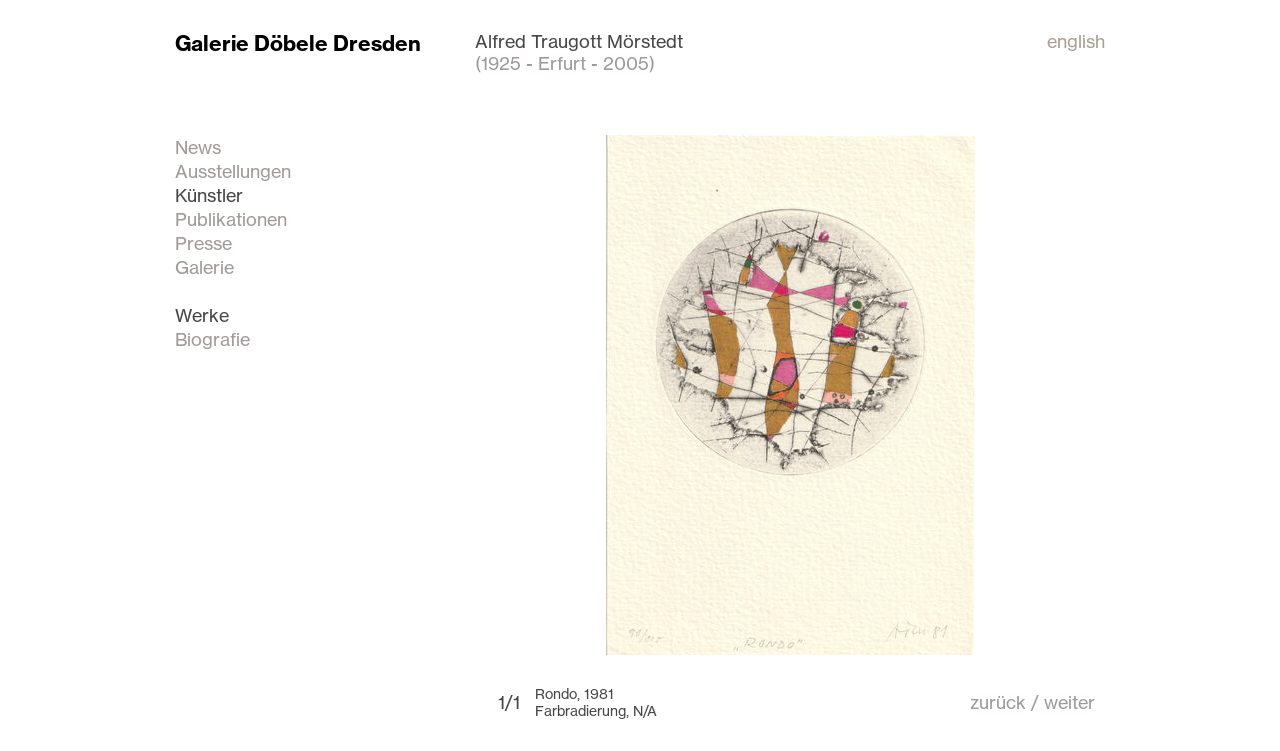

--- FILE ---
content_type: text/html; charset=UTF-8
request_url: https://www.galerie-doebele.de/de/artists/alfred_traugott_moehrstedt/works/rondo/type/all
body_size: 1976
content:
<!DOCTYPE html PUBLIC "-//W3C//DTD XHTML 1.0 Strict//EN" "http://www.w3.org/TR/xhtml1/DTD/xhtml1-strict.dtd">
<html xmlns="http://www.w3.org/1999/xhtml">
	<head>
		<meta http-equiv="Content-Type" content="text/html; charset=UTF-8" />
		<meta name="keywords" content="" />
		<title>Alfred Traugott Mörstedt: Rondo - Galerie Döbele GmbH</title>
		<meta description="" />		<meta name="keywords" content="" />
		<meta name="description" content="" />
		<meta http-equiv="imagetoolbar" content="no" />
		<meta name="author" content="" />
		<meta name="date" content="2013-10-04" />
		<meta http-equiv="content-language" content="de" />
		<meta name="robots" content="index, follow" />
		<link rel="stylesheet" type="text/css" href="/assets/css/general.css" />
		<link type="text/css" rel="stylesheet" href="//fast.fonts.net/cssapi/acb3d1d4-411d-432b-9e76-85b62bc73e80.css"/>
		<script type="text/javascript" src="/assets/js/jquery-1.5.2.min.js"></script>
		<script type="text/javascript" src="/assets/js/jquery.validate.js"></script>
		<script type="text/javascript" src="/assets/js/jquery.carouFredSel-6.2.1-packed.js"></script> <!-- carouFredSel -->
		<script type="text/javascript" src="/assets/js/general.js"></script>
		<!--[if lte IE 7]>
			<style type="text/css">@import url(css/generalie.css);</style>
		<![endif]-->
		<script type="text/javascript" src="/assets/js/iepngfix_tilebg.js"></script>
		<!-- carouFredSel Anfang -->
		<script type="text/javascript">
			$(document).ready(function() {
				$("#show1").carouFredSel({
					responsive: true,
					width: "100%",
					items: 1,
					align: "center",
					onCreate: function(data) {
						$(this).trigger("currentPosition", function(pos) {
							var txt = "<p>" + (pos + 1) + "/" + $("> *", this).length + "</p>";
							$("#foo2_log").html(txt);
						});
					},
					scroll: {
						fx: "crossfade",
						easing: "linear",
						duration: 500,
						onAfter: function(data) {
							$(this).trigger("currentPosition", function(pos) {
								var txt = "<p>" + (pos + 1) + "/" + $("> *", this).length + "</p>";
								$("#foo2_log").html(txt);
							});
						}
					},
					pagination: "#pager1"
				});
			});
		</script>
		<!-- carouFredSel Ende-->

	<script type="text/javascript">

	  var _gaq = _gaq || [];
	  _gaq.push(['_setAccount', 'UA-18967734-1']);
	  _gaq.push(['_trackPageview']);

	  (function() {
		var ga = document.createElement('script'); ga.type = 'text/javascript'; ga.async = true;
		ga.src = ('https:' == document.location.protocol ? 'https://ssl' : 'http://www') + '.google-analytics.com/ga.js';
		var s = document.getElementsByTagName('script')[0]; s.parentNode.insertBefore(ga, s);
	  })();

	</script>

	</head>
	<body>
		<div id="seite">
			<div id="header">
				<div id="logo">
					<h1><a href="/de/home">Galerie Döbele Dresden</a></h1>
									</div>
				<div id="headcont"><h2>Alfred Traugott Mörstedt</h2><h3>(1925 - Erfurt - 2005)</h3></div>
				<div id="language">
					<a href="/en/artists/alfred_traugott_moehrstedt/works/rondo/type/all">english</a>
				</div>
				
				<div class="klar"></div>
			</div>
			<div id="contentwrapper">
				<div id="navigation">
					<ul>
												<li><a href="/de/news" >News</a></li>
												<li><a href="/de/exhibitions/past" >Ausstellungen</a></li>
												<li><a href="/de/artists"  class="aktiv" >Künstler</a></li>
												<li><a href="/de/publications" >Publikationen</a></li>
												<li><a href="/de/press" >Presse</a></li>
												<li><a href="/de/gallery/contact" >Galerie</a></li>
																		<li>&nbsp;</li>
												<li><a href="/de/artists/alfred_traugott_moehrstedt/works"  class="aktiv" >Werke</a></li>												<li><a href="/de/artists/alfred_traugott_moehrstedt/vita" >Biografie</a></li>																																				<li>&nbsp;</li>
												
											</ul>
				</div>

				<!-- tmpl:artist_artwork.tpl -->

<div id="content" class="text">
	<div><a href="/de/artists/alfred_traugott_moehrstedt/works/type/all"><img src="/images/wwwartworksMax/MAT0003_web-(284b76d0-bef3-11eb-9819-ab66cc75644a).jpg" width="369" height="520"
										   style="padding:0px 131px; 0px 131px"/></a>
	</div>
	<div id="detailwrapper">
        		<div class="counter">1/1</div>
		<div class="detailtxt">Rondo, 1981<br>
            Farbradierung, <span class="nobr">N/A</span><br/>
            MAT0003</div>
		<div class="turn"><a href="/de/artists/alfred_traugott_moehrstedt/works/type/all">zurück</a> / <a href="/de/artists/alfred_traugott_moehrstedt/works/type/all">weiter</a>
		</div>
		<div class="klar"></div>
	</div>
</div>


				<div class="klar"></div>
			</div>
			<div id="footer"></div>
		</div>
<!-- Piwik -->
<script type="text/javascript">
  var _paq = _paq || [];
  _paq.push(['trackPageView']);
  _paq.push(['enableLinkTracking']);
  (function() {
    var u=(("https:" == document.location.protocol) ? "https" : "http") + "://analytics.artfilo.com/piwik/";
    _paq.push(['setTrackerUrl', u+'piwik.php']);
    _paq.push(['setSiteId', 8]);
    var d=document, g=d.createElement('script'), s=d.getElementsByTagName('script')[0]; g.type='text/javascript';
    g.defer=true; g.async=true; g.src=u+'piwik.js'; s.parentNode.insertBefore(g,s);
  })();
</script>
<noscript><p><img src="http://analytics.artfilo.com/piwik/piwik.php?idsite=8" style="border:0;" alt="" /></p></noscript>
<!-- End Piwik Code -->

	</body>
</html>

--- FILE ---
content_type: text/css
request_url: https://www.galerie-doebele.de/assets/css/reset.css
body_size: 191
content:
* {	margin: 0px;	padding: 0px;}img {	display: block;	vertical-align:bottom;}a img {	border: none;}a:focus {	outline:none;}table {	border-collapse:collapse;	border-spacing:0;}ol, ul {	list-style:none;}h1, h2, h3, h4, h5, h6 {	font-size:100%;	font-weight:normal;}